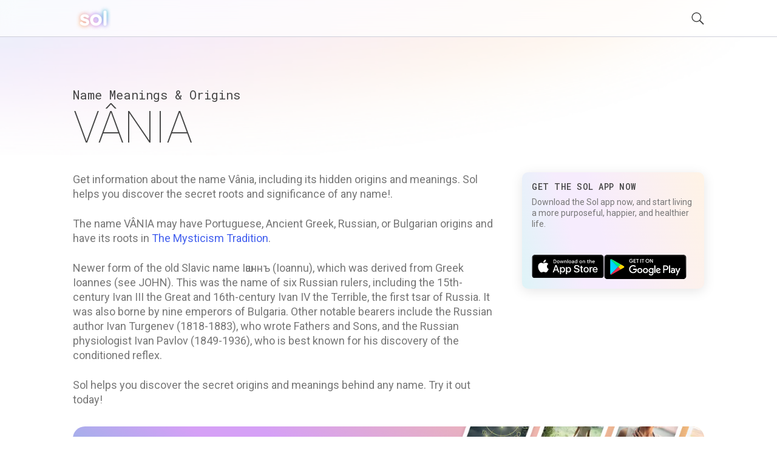

--- FILE ---
content_type: text/html; charset=utf-8
request_url: https://getsol.app/name/v%C3%A2nia
body_size: 5985
content:
<!DOCTYPE html><html lang="en"><head><meta charSet="utf-8"/><meta name="twitter:card" content="summary"/><meta name="twitter:site" content="getsol.app"/><meta name="twitter:creator" content="@getsoltwittername"/><meta name="robots" content="index,follow"/><meta name="description" content="Discover the hidden meanings and significance of the name Vânia on Sol. Every name is a mystery just waiting to be revealed. Uncover the secret origins behind  thousands of names today!"/><meta property="og:title" content="Vânia - Hidden Name Meanings and Origins | Sol"/><meta property="og:description" content="Discover the hidden meanings and significance of the name Vânia on Sol. Every name is a mystery just waiting to be revealed. Uncover the secret origins behind  thousands of names today!"/><meta property="og:image" content="https://assets.getsol.app/og-image.jpg"/><meta property="og:image:alt" content="Meaning, Origins and Spiritual Roots for the name VÂNIA"/><meta property="og:image:width" content="1200"/><meta property="og:image:height" content="630"/><title>Vânia | Sol</title><script type="application/ld+json">{"@context":"https://schema.org","@type":"Article","mainEntityOfPage":{"@type":"WebPage","@id":"https://getsol.app/name/vânia"},"headline":"Vânia","image":"https://getsol.app/logo.svg","author":{"@type":"Person","name":"Sol"},"publisher":{"@type":"Organization","name":"Sol","logo":{"@type":"ImageObject","url":"https://getsol.app/logo.svg","width":200,"height":200}},"description":"Get information about the name Vânia, including its hidden origins and meanings. Sol helps you discover the secret roots and significance of any name!.","articleBody":"The name VÂNIA may have Portuguese, Ancient Greek, Russian, or Bulgarian origins and have its roots in The Mysticism Tradition.\n\nNewer form of the old Slavic name Іѡаннъ (Ioannu), which was derived from Greek Ioannes (see JOHN). This was the name of six Russian rulers, including the 15th-century Ivan III the Great and 16th-century Ivan IV the Terrible, the first tsar of Russia. It was also borne by nine emperors of Bulgaria. Other notable bearers include the Russian author Ivan Turgenev (1818-1883), who wrote Fathers and Sons, and the Russian physiologist Ivan Pavlov (1849-1936), who is best known for his discovery of the conditioned reflex.Sol helps you discover the secret origins and meanings behind any name. Try it out today!"}</script><meta name="viewport" content="width=device-width, initial-scale=1, maximum-scale=5" user-scalable="no"/><meta name="next-head-count" content="15"/><link rel="preload" href="/_next/static/css/552db84ea09ce151.css" as="style"/><link rel="stylesheet" href="/_next/static/css/552db84ea09ce151.css" data-n-g=""/><link rel="preload" href="/_next/static/css/c49ea44ddcb26f2f.css" as="style"/><link rel="stylesheet" href="/_next/static/css/c49ea44ddcb26f2f.css" data-n-p=""/><noscript data-n-css=""></noscript><script defer="" nomodule="" src="/_next/static/chunks/polyfills-42372ed130431b0a.js"></script><script src="/_next/static/chunks/webpack-e3949d5e2d381242.js" defer=""></script><script src="/_next/static/chunks/framework-840cff9d6bb95703.js" defer=""></script><script src="/_next/static/chunks/main-5459910e9018bf45.js" defer=""></script><script src="/_next/static/chunks/pages/_app-47f8c1f6ec708030.js" defer=""></script><script src="/_next/static/chunks/ce3a710f-9108085777657d73.js" defer=""></script><script src="/_next/static/chunks/5952-71091d1eddd255ce.js" defer=""></script><script src="/_next/static/chunks/3367-0b3b0b106a6cdf64.js" defer=""></script><script src="/_next/static/chunks/1835-6024db7b94795ef6.js" defer=""></script><script src="/_next/static/chunks/pages/name/%5B...id%5D-015b6f53fed9d916.js" defer=""></script><script src="/_next/static/cDYESb8TE6AhsDY1lm5zT/_buildManifest.js" defer=""></script><script src="/_next/static/cDYESb8TE6AhsDY1lm5zT/_ssgManifest.js" defer=""></script></head><body><div id="__next"><div class="wrapper "><header class="header  "><div class="shell"><div class="header__inner"><a class="logo" href="/"><img alt="logo" loading="lazy" decoding="async" data-nimg="fill" style="position:absolute;height:100%;width:100%;left:0;top:0;right:0;bottom:0;color:transparent" src="/logo.svg"/></a><div class="header__right"><button class="header__search-btn"><img alt="search" loading="lazy" width="21" height="21" decoding="async" data-nimg="1" style="color:transparent" src="/search.svg"/></button><button class="header__menu-btn"><img alt="menu" loading="lazy" width="30" height="30" decoding="async" data-nimg="1" style="color:transparent" src="/menu.svg"/></button></div></div></div></header><div class="main"><div class="shell"><div class="main__head"><h2 class="page-subtitle">Name Meanings &amp; Origins</h2><h1 class="page-title">VÂNIA</h1></div><div class="main__body"><div class="widget widget-ad widget"></div><div class="content"><div class=""><p>Get information about the name Vânia, including its hidden origins and meanings. Sol helps you discover the secret roots and significance of any name!.</p> <p>The name VÂNIA may have Portuguese, Ancient Greek, Russian, or Bulgarian origins and have its roots in <a href="/page/traditions/mysticism/overview">The Mysticism Tradition</a>.</p>
<p>Newer form of the old Slavic name Іѡаннъ (Ioannu), which was derived from Greek Ioannes (see JOHN). This was the name of six Russian rulers, including the 15th-century Ivan III the Great and 16th-century Ivan IV the Terrible, the first tsar of Russia. It was also borne by nine emperors of Bulgaria. Other notable bearers include the Russian author Ivan Turgenev (1818-1883), who wrote Fathers and Sons, and the Russian physiologist Ivan Pavlov (1849-1936), who is best known for his discovery of the conditioned reflex.</p>
  <p>Sol helps you discover the secret origins and meanings behind any name. Try it out today!</p></div></div><div class="sidebar"><div class="widgets"><div class="widget widget-subscribe"><div id="subscribe"></div><div class="widget__head"><h6 class="widget__title">Get the Sol App Now</h6></div><div class="widget__body"><p>Download the Sol app now, and start living a more purposeful, happier, and healthier life.</p><div class="widget__btns"><a href="https://apps.apple.com/us/app/sol-find-your-inner-light/id1474958416"><img alt="ios" loading="lazy" width="119" height="40" decoding="async" data-nimg="1" style="color:transparent" src="/ios-download.svg"/></a><a href="https://play.google.com/store/apps/details?id=sol.technologies"><img alt="android" loading="lazy" width="136" height="38" decoding="async" data-nimg="1" style="color:transparent" src="/android-download.svg"/></a></div></div></div><div class="widget widget-ad widget"></div></div></div></div><div class="main__foot"><div class="section-callout"><div class="section__inner"><div class="section__content"><h2>Feel Better. Live with Purpose</h2><p>Sol connects you with activities and community that aligns with your feelings, personality, and core values, so you can live a more purposeful, happier, and healthier life.</p><div class="section__btns"><a href="https://apps.apple.com/us/app/sol-find-your-inner-light/id1474958416"><img alt="ios" loading="lazy" width="119" height="40" decoding="async" data-nimg="1" style="color:transparent" src="/ios-download.svg"/></a><a href="https://play.google.com/store/apps/details?id=sol.technologies"><img alt="android" loading="lazy" width="136" height="38" decoding="async" data-nimg="1" style="color:transparent" src="/android-download.svg"/></a></div></div><div class="section__aside"><img alt="cards" loading="lazy" width="600" height="300" decoding="async" data-nimg="1" style="color:transparent" srcSet="/_next/image?url=%2Fdownload_banner.png&amp;w=640&amp;q=75 1x, /_next/image?url=%2Fdownload_banner.png&amp;w=1200&amp;q=75 2x" src="/_next/image?url=%2Fdownload_banner.png&amp;w=1200&amp;q=75"/></div></div></div><div class="section-menus section-menus--events"><h2>Discover other names related to Mysticism</h2><div class="section__inner"><nav class="menu-items"><ul><li><a href="kshathra vairya">KSHATHRA VAIRYA</a></li><li><a href="maria vittoria">MARIA VITTORIA</a></li><li><a href="vaapi">VAAPI</a></li><li><a href="vagelis">VAGELIS</a></li><li><a href="vaggie">VAGGIE</a></li><li><a href="vaginia">VAGINIA</a></li><li><a href="vagitanus">VAGITANUS</a></li><li><a href="vahram">VAHRAM</a></li><li><a href="vailet">VAILET</a></li><li><a href="vairi">VAIRI</a></li><li><a href="vakchos">VAKCHOS</a></li><li><a href="val">VAL</a></li><li><a href="valaire">VALAIRE</a></li><li><a href="valancina">VALANCINA</a></li><li><a href="valancy">VALANCY</a></li><li><a href="valantin">VALANTIN</a></li><li><a href="valari">VALARI</a></li><li><a href="valarie">VALARIE</a></li><li><a href="valary">VALARY</a></li><li><a href="valča">VALČA</a></li></ul></nav><nav class="menu-items"><ul><li><a href="valdetrudis">VALDETRUDIS</a></li><li><a href="valė">VALĖ</a></li><li><a href="vale">VALE</a></li><li><a href="valeer">VALEER</a></li><li><a href="valek">VALEK</a></li><li><a href="valeka">VALEKA</a></li><li><a href="valen">VALEN</a></li><li><a href="valena">VALENA</a></li><li><a href="valence">VALENCE</a></li><li><a href="valencia">VALENCIA</a></li><li><a href="valencia">VALENCIA</a></li><li><a href="valene">VALENE</a></li><li><a href="valens">VALENS</a></li><li><a href="valensiya">VALENSIYA</a></li><li><a href="valent">VALENT</a></li><li><a href="valent">VALENT</a></li><li><a href="valenta">VALENTA</a></li><li><a href="valentas">VALENTAS</a></li><li><a href="valente">VALENTE</a></li><li><a href="valentí">VALENTÍ</a></li></ul></nav><nav class="menu-items"><ul><li><a href="valentia">VALENTIA</a></li><li><a href="valentica">VALENTICA</a></li><li><a href="valentijn">VALENTIJN</a></li><li><a href="valentim">VALENTIM</a></li><li><a href="valentin">VALENTIN</a></li><li><a href="valentín">VALENTÍN</a></li><li><a href="valentina">VALENTINA</a></li><li><a href="valentīna">VALENTĪNA</a></li><li><a href="valentína">VALENTÍNA</a></li><li><a href="valentinas">VALENTINAS</a></li><li><a href="valentine">VALENTINE</a></li><li><a href="valentini">VALENTINI</a></li><li><a href="valentinià">VALENTINIÀ</a></li><li><a href="valentiniaan">VALENTINIAAN</a></li><li><a href="valentinian">VALENTINIAN</a></li><li><a href="valentiniano">VALENTINIANO</a></li><li><a href="valentinianos">VALENTINIANOS</a></li><li><a href="valentinianus">VALENTINIANUS</a></li><li><a href="valentinien">VALENTINIEN</a></li><li><a href="valentinijan">VALENTINIJAN</a></li></ul></nav><nav class="menu-items"><ul><li><a href="valentinita">VALENTINITA</a></li><li><a href="valentinito">VALENTINITO</a></li><li><a href="valentiño">VALENTIÑO</a></li><li><a href="valentino">VALENTINO</a></li><li><a href="valentinos">VALENTINOS</a></li><li><a href="valentīns">VALENTĪNS</a></li><li><a href="valentinu">VALENTINU</a></li><li><a href="valentínus">VALENTÍNUS</a></li><li><a href="valentinus">VALENTINUS</a></li><li><a href="valentius">VALENTIUS</a></li><li><a href="valentõna">VALENTÕNA</a></li><li><a href="valentýn">VALENTÝN</a></li><li><a href="valentyn">VALENTYN</a></li><li><a href="valentyna">VALENTYNA</a></li><li><a href="valentýna">VALENTÝNA</a></li><li><a href="valentynian">VALENTYNIAN</a></li><li><a href="valér">VALÉR</a></li><li><a href="valêre">VALÊRE</a></li><li><a href="valère">VALÈRE</a></li><li><a href="valeri">VALERI</a></li></ul></nav><nav class="menu-items"><ul><li><a href="valèri">VALÈRI</a></li><li><a href="valeri">VALERI</a></li><li><a href="valerià">VALERIÀ</a></li><li><a href="valería">VALERÍA</a></li><li><a href="valeria">VALERIA</a></li><li><a href="valèria">VALÈRIA</a></li><li><a href="valéria">VALÉRIA</a></li><li><a href="valeriaan">VALERIAAN</a></li><li><a href="valerián">VALERIÁN</a></li><li><a href="valerian">VALERIAN</a></li><li><a href="valérian">VALÉRIAN</a></li><li><a href="valeriana">VALERIANA</a></li><li><a href="valeriane">VALERIANE</a></li><li><a href="valériane">VALÉRIANE</a></li><li><a href="valeriano">VALERIANO</a></li><li><a href="valerianos">VALERIANOS</a></li><li><a href="valerianu">VALERIANU</a></li><li><a href="valerianus">VALERIANUS</a></li><li><a href="valerică">VALERICĂ</a></li><li><a href="valerica">VALERICA</a></li></ul></nav><nav class="menu-items"><ul><li><a href="valerie">VALERIE</a></li><li><a href="valérie">VALÉRIE</a></li><li><a href="valérien">VALÉRIEN</a></li><li><a href="valeriena">VALERIENA</a></li><li><a href="valerienne">VALERIENNE</a></li><li><a href="valerii">VALERII</a></li><li><a href="valerij">VALERIJ</a></li><li><a href="valerija">VALERIJA</a></li><li><a href="valērija">VALĒRIJA</a></li><li><a href="valerijan">VALERIJAN</a></li><li><a href="valerije">VALERIJE</a></li><li><a href="valerijona">VALERIJONA</a></li><li><a href="valerijonas">VALERIJONAS</a></li><li><a href="valērijs">VALĒRIJS</a></li><li><a href="valerijus">VALERIJUS</a></li><li><a href="valerina">VALERINA</a></li><li><a href="valerio">VALERIO</a></li><li><a href="valério">VALÉRIO</a></li><li><a href="valerios">VALERIOS</a></li><li><a href="valeris">VALERIS</a></li></ul></nav></div></div><div class="section-menus"><h2>Learn about astrology in other traditions</h2><div class="section__inner"><nav class="menu-items menu-items--highlight-first"><ul><li><a href="/traditions/mysticism/overview">Mysticism</a></li><li><a href="/traditions/mysticism/aries">Aries</a></li><li><a href="/traditions/mysticism/taurus">Taurus</a></li><li><a href="/traditions/mysticism/gemini">Gemini</a></li><li><a href="/traditions/mysticism/cancer">Cancer</a></li><li><a href="/traditions/mysticism/leo">Leo</a></li><li><a href="/traditions/mysticism/virgo">Virgo</a></li><li><a href="/traditions/mysticism/libra">Libra</a></li><li><a href="/traditions/mysticism/scorpio">Scorpio</a></li><li><a href="/traditions/mysticism/sagittarius">Sagittarius</a></li><li><a href="/traditions/mysticism/capricorn">Capricorn</a></li><li><a href="/traditions/mysticism/aquarius">Aquarius</a></li><li><a href="/traditions/mysticism/pisces">Pisces</a></li></ul></nav><nav class="menu-items menu-items--highlight-first"><ul><li><a href="/traditions/daoism/overview">Daoism</a></li><li><a href="/traditions/daoism/rat">Rat</a></li><li><a href="/traditions/daoism/ox">Ox</a></li><li><a href="/traditions/daoism/tiger">Tiger</a></li><li><a href="/traditions/daoism/rabbit">Rabbit</a></li><li><a href="/traditions/daoism/dragon">Dragon</a></li><li><a href="/traditions/daoism/snake">Snake</a></li><li><a href="/traditions/daoism/horse">Horse</a></li><li><a href="/traditions/daoism/goat">Goat</a></li><li><a href="/traditions/daoism/monkey">Monkey</a></li><li><a href="/traditions/daoism/rooster">Rooster</a></li><li><a href="/traditions/daoism/dog">Dog</a></li><li><a href="/traditions/daoism/pig">Pig</a></li></ul></nav><nav class="menu-items menu-items--highlight-first"><ul><li><a href="/traditions/hinduism/overview">Hinduism</a></li><li><a href="/traditions/hinduism/mesharam">Mesha (Ram)</a></li><li><a href="/traditions/hinduism/vrishababull">Vrishaba (Bull)</a></li><li><a href="/traditions/hinduism/mithunatwins">Mithuna (Twins)</a></li><li><a href="/traditions/hinduism/karkatacrab">Karkata (Crab)</a></li><li><a href="/traditions/hinduism/simhalion">Simha (Lion)</a></li><li><a href="/traditions/hinduism/kanyamaiden">Kanya (Maiden)</a></li><li><a href="/traditions/hinduism/thulabalance">Thula (Balance)</a></li><li><a href="/traditions/hinduism/vrischikascorpion">Vrischika (Scorpion)</a></li><li><a href="/traditions/hinduism/dhanusarcher">Dhanus (Archer)</a></li><li><a href="/traditions/hinduism/makaracrocodile">Makara (Crocodile)</a></li><li><a href="/traditions/hinduism/kumbhawaterbearer">Kumbha (Water-bearer)</a></li><li><a href="/traditions/hinduism/meenafish">Meena (Fish)</a></li></ul></nav><nav class="menu-items menu-items--highlight-first"><ul><li><a href="/traditions/mayantradition/overview">Mayan Tradition</a></li><li><a href="/traditions/mayantradition/crocodileimix">Crocodile (Imix)</a></li><li><a href="/traditions/mayantradition/windik">Wind (Ik)</a></li><li><a href="/traditions/mayantradition/nightakbal">Night (Akbal)</a></li><li><a href="/traditions/mayantradition/seedkan">Seed (Kan)</a></li><li><a href="/traditions/mayantradition/serpentchikchan">Serpent (Chikchan)</a></li><li><a href="/traditions/mayantradition/deathcimi">Death (Cimi)</a></li><li><a href="/traditions/mayantradition/deermanik">Deer (Manik)</a></li><li><a href="/traditions/mayantradition/rabbitlamat">Rabbit (Lamat)</a></li><li><a href="/traditions/mayantradition/watermuluc">Water (Muluc)</a></li><li><a href="/traditions/mayantradition/dogoc">Dog (Oc)</a></li><li><a href="/traditions/mayantradition/monkeychuen">Monkey (Chuen)</a></li><li><a href="/traditions/mayantradition/grasseb">Grass (Eb)</a></li><li><a href="/traditions/mayantradition/caneben">Cane (Ben)</a></li><li><a href="/traditions/mayantradition/jaguarix">Jaguar (Ix)</a></li><li><a href="/traditions/mayantradition/eaglemen">Eagle (Men)</a></li><li><a href="/traditions/mayantradition/owlkib">Owl (Kib)</a></li><li><a href="/traditions/mayantradition/earthquakekaban">Earthquake (Kaban)</a></li><li><a href="/traditions/mayantradition/knifeetznab">Knife (Etznab)</a></li><li><a href="/traditions/mayantradition/stormkawak">Storm (Kawak)</a></li><li><a href="/traditions/mayantradition/sunajaw">Sun (Ajaw)</a></li></ul></nav><nav class="menu-items menu-items--highlight-first"><ul><li><a href="/traditions/judaism/overview">Kabbalah</a></li><li><a href="/traditions/judaism/zainthepathoflovers">Zain (The Path of Lovers)</a></li><li><a href="/traditions/judaism/hethepathofcivilization">He (The Path of Civilization)</a></li><li><a href="/traditions/judaism/cheththepathofhome">Cheth (The Path of Home)</a></li><li><a href="/traditions/judaism/vauthepathofgrace">Vau (The Path of Grace)</a></li><li><a href="/traditions/judaism/yodthepathofpurification">Yod (The Path of Purification)</a></li><li><a href="/traditions/judaism/lamedthepathofjustice">Lamed (The Path of Justice)</a></li><li><a href="/traditions/judaism/teththepathofcreativity">Teth (The Path of Creativity)</a></li><li><a href="/traditions/judaism/ayinthepathofpracticality">Ayin (The Path of Practicality)</a></li><li><a href="/traditions/judaism/nunthepathofintimacy">Nun (The Path of Intimacy)</a></li><li><a href="/traditions/judaism/samekhthepathofalchemy">Samekh (The Path of Alchemy)</a></li><li><a href="/traditions/judaism/tzaddithepathofrighteousness">Tzaddi (The Path of Righteousness)</a></li><li><a href="/traditions/judaism/qophthepathofmystery">Qoph (The Path of Mystery)</a></li></ul></nav></div></div></div><ul class="breadcrumbs"><li class="crumb"><a href="/">Sol</a><span class="arrow">›</span></li><li class="crumb"><a href="/name">Name</a> <span class="arrow">›</span></li><li class="crumb">VÂNIA</li></ul></div></div><footer class="footer"><div class="shell"><div class="footer__bar"><nav class="footer__links"><ul><li><a href="/profile">Famous Profiles</a></li><li><a href="/name">Names</a></li><li><a href="/birthdays">Birthdays</a></li><li><a href="/traditions">Traditions</a></li><li><a href="/posts">Post Archive</a></li></ul></nav><nav class="footer__links"><ul><li><a href="/terms">Terms</a></li><li><a href="/privacy">Privacy</a></li><li><a href="/disclaimer">Disclaimer</a></li><li><a href="mailto:hello@getsol.app">hello@getsol.app</a></li><li><div class="copyright">© Sol Technologies, Inc.</div></li></ul></nav></div></div></footer></div></div><script id="__NEXT_DATA__" type="application/json">{"props":{"pageProps":{"verified":"0","name":"VÂNIA","gender":"f","meaning":"Portuguese form of VANJA.","tags":["tradition_mysticism"],"fullOrigin":"Portuguese","rootName":"VANJA","description":"\u003cp\u003eGet information about the name Vânia, including its hidden origins and meanings. Sol helps you discover the secret roots and significance of any name!.\u003c/p\u003e \u003cp\u003eThe name VÂNIA may have Portuguese, Ancient Greek, Russian, or Bulgarian origins and have its roots in \u003ca href=\"/page/traditions/mysticism/overview\"\u003eThe Mysticism Tradition\u003c/a\u003e.\u003c/p\u003e\n\u003cp\u003eNewer form of the old Slavic name Іѡаннъ (Ioannu), which was derived from Greek Ioannes (see JOHN). This was the name of six Russian rulers, including the 15th-century Ivan III the Great and 16th-century Ivan IV the Terrible, the first tsar of Russia. It was also borne by nine emperors of Bulgaria. Other notable bearers include the Russian author Ivan Turgenev (1818-1883), who wrote Fathers and Sons, and the Russian physiologist Ivan Pavlov (1849-1936), who is best known for his discovery of the conditioned reflex.\u003c/p\u003e\n  \u003cp\u003eSol helps you discover the secret origins and meanings behind any name. Try it out today!\u003c/p\u003e","relatedFigures":[],"relatedNames":[{"name":"KSHATHRA VAIRYA","url":"kshathra vairya"},{"name":"MARIA VITTORIA","url":"maria vittoria"},{"name":"VAAPI","url":"vaapi"},{"name":"VAGELIS","url":"vagelis"},{"name":"VAGGIE","url":"vaggie"},{"name":"VAGINIA","url":"vaginia"},{"name":"VAGITANUS","url":"vagitanus"},{"name":"VAHRAM","url":"vahram"},{"name":"VAILET","url":"vailet"},{"name":"VAIRI","url":"vairi"},{"name":"VAKCHOS","url":"vakchos"},{"name":"VAL","url":"val"},{"name":"VALAIRE","url":"valaire"},{"name":"VALANCINA","url":"valancina"},{"name":"VALANCY","url":"valancy"},{"name":"VALANTIN","url":"valantin"},{"name":"VALARI","url":"valari"},{"name":"VALARIE","url":"valarie"},{"name":"VALARY","url":"valary"},{"name":"VALČA","url":"valča"},{"name":"VALDETRUDIS","url":"valdetrudis"},{"name":"VALĖ","url":"valė"},{"name":"VALE","url":"vale"},{"name":"VALEER","url":"valeer"},{"name":"VALEK","url":"valek"},{"name":"VALEKA","url":"valeka"},{"name":"VALEN","url":"valen"},{"name":"VALENA","url":"valena"},{"name":"VALENCE","url":"valence"},{"name":"VALENCIA","url":"valencia"},{"name":"VALENCIA","url":"valencia"},{"name":"VALENE","url":"valene"},{"name":"VALENS","url":"valens"},{"name":"VALENSIYA","url":"valensiya"},{"name":"VALENT","url":"valent"},{"name":"VALENT","url":"valent"},{"name":"VALENTA","url":"valenta"},{"name":"VALENTAS","url":"valentas"},{"name":"VALENTE","url":"valente"},{"name":"VALENTÍ","url":"valentí"},{"name":"VALENTIA","url":"valentia"},{"name":"VALENTICA","url":"valentica"},{"name":"VALENTIJN","url":"valentijn"},{"name":"VALENTIM","url":"valentim"},{"name":"VALENTIN","url":"valentin"},{"name":"VALENTÍN","url":"valentín"},{"name":"VALENTINA","url":"valentina"},{"name":"VALENTĪNA","url":"valentīna"},{"name":"VALENTÍNA","url":"valentína"},{"name":"VALENTINAS","url":"valentinas"},{"name":"VALENTINE","url":"valentine"},{"name":"VALENTINI","url":"valentini"},{"name":"VALENTINIÀ","url":"valentinià"},{"name":"VALENTINIAAN","url":"valentiniaan"},{"name":"VALENTINIAN","url":"valentinian"},{"name":"VALENTINIANO","url":"valentiniano"},{"name":"VALENTINIANOS","url":"valentinianos"},{"name":"VALENTINIANUS","url":"valentinianus"},{"name":"VALENTINIEN","url":"valentinien"},{"name":"VALENTINIJAN","url":"valentinijan"},{"name":"VALENTINITA","url":"valentinita"},{"name":"VALENTINITO","url":"valentinito"},{"name":"VALENTIÑO","url":"valentiño"},{"name":"VALENTINO","url":"valentino"},{"name":"VALENTINOS","url":"valentinos"},{"name":"VALENTĪNS","url":"valentīns"},{"name":"VALENTINU","url":"valentinu"},{"name":"VALENTÍNUS","url":"valentínus"},{"name":"VALENTINUS","url":"valentinus"},{"name":"VALENTIUS","url":"valentius"},{"name":"VALENTÕNA","url":"valentõna"},{"name":"VALENTÝN","url":"valentýn"},{"name":"VALENTYN","url":"valentyn"},{"name":"VALENTYNA","url":"valentyna"},{"name":"VALENTÝNA","url":"valentýna"},{"name":"VALENTYNIAN","url":"valentynian"},{"name":"VALÉR","url":"valér"},{"name":"VALÊRE","url":"valêre"},{"name":"VALÈRE","url":"valère"},{"name":"VALERI","url":"valeri"},{"name":"VALÈRI","url":"valèri"},{"name":"VALERI","url":"valeri"},{"name":"VALERIÀ","url":"valerià"},{"name":"VALERÍA","url":"valería"},{"name":"VALERIA","url":"valeria"},{"name":"VALÈRIA","url":"valèria"},{"name":"VALÉRIA","url":"valéria"},{"name":"VALERIAAN","url":"valeriaan"},{"name":"VALERIÁN","url":"valerián"},{"name":"VALERIAN","url":"valerian"},{"name":"VALÉRIAN","url":"valérian"},{"name":"VALERIANA","url":"valeriana"},{"name":"VALERIANE","url":"valeriane"},{"name":"VALÉRIANE","url":"valériane"},{"name":"VALERIANO","url":"valeriano"},{"name":"VALERIANOS","url":"valerianos"},{"name":"VALERIANU","url":"valerianu"},{"name":"VALERIANUS","url":"valerianus"},{"name":"VALERICĂ","url":"valerică"},{"name":"VALERICA","url":"valerica"},{"name":"VALERIE","url":"valerie"},{"name":"VALÉRIE","url":"valérie"},{"name":"VALÉRIEN","url":"valérien"},{"name":"VALERIENA","url":"valeriena"},{"name":"VALERIENNE","url":"valerienne"},{"name":"VALERII","url":"valerii"},{"name":"VALERIJ","url":"valerij"},{"name":"VALERIJA","url":"valerija"},{"name":"VALĒRIJA","url":"valērija"},{"name":"VALERIJAN","url":"valerijan"},{"name":"VALERIJE","url":"valerije"},{"name":"VALERIJONA","url":"valerijona"},{"name":"VALERIJONAS","url":"valerijonas"},{"name":"VALĒRIJS","url":"valērijs"},{"name":"VALERIJUS","url":"valerijus"},{"name":"VALERINA","url":"valerina"},{"name":"VALERIO","url":"valerio"},{"name":"VALÉRIO","url":"valério"},{"name":"VALERIOS","url":"valerios"},{"name":"VALERIS","url":"valeris"}],"structuredData":{"@context":"https://schema.org","@type":"Article","mainEntityOfPage":{"@type":"WebPage","@id":"https://getsol.app/name/vânia"},"headline":"Vânia","image":"https://getsol.app/logo.svg","author":{"@type":"Person","name":"Sol"},"publisher":{"@type":"Organization","name":"Sol","logo":{"@type":"ImageObject","url":"https://getsol.app/logo.svg","width":200,"height":200}},"description":"Get information about the name Vânia, including its hidden origins and meanings. Sol helps you discover the secret roots and significance of any name!.","articleBody":"The name VÂNIA may have Portuguese, Ancient Greek, Russian, or Bulgarian origins and have its roots in The Mysticism Tradition.\n\nNewer form of the old Slavic name Іѡаннъ (Ioannu), which was derived from Greek Ioannes (see JOHN). This was the name of six Russian rulers, including the 15th-century Ivan III the Great and 16th-century Ivan IV the Terrible, the first tsar of Russia. It was also borne by nine emperors of Bulgaria. Other notable bearers include the Russian author Ivan Turgenev (1818-1883), who wrote Fathers and Sons, and the Russian physiologist Ivan Pavlov (1849-1936), who is best known for his discovery of the conditioned reflex.Sol helps you discover the secret origins and meanings behind any name. Try it out today!"}},"__N_SSG":true},"page":"/name/[...id]","query":{"id":["vânia"]},"buildId":"cDYESb8TE6AhsDY1lm5zT","isFallback":false,"isExperimentalCompile":false,"gsp":true,"locale":"en","locales":["en"],"defaultLocale":"en","scriptLoader":[]}</script></body></html>

--- FILE ---
content_type: text/html; charset=utf-8
request_url: https://www.google.com/recaptcha/api2/aframe
body_size: 186
content:
<!DOCTYPE HTML><html><head><meta http-equiv="content-type" content="text/html; charset=UTF-8"></head><body><script nonce="NBWDZ0xop-v53i-yQz2GMA">/** Anti-fraud and anti-abuse applications only. See google.com/recaptcha */ try{var clients={'sodar':'https://pagead2.googlesyndication.com/pagead/sodar?'};window.addEventListener("message",function(a){try{if(a.source===window.parent){var b=JSON.parse(a.data);var c=clients[b['id']];if(c){var d=document.createElement('img');d.src=c+b['params']+'&rc='+(localStorage.getItem("rc::a")?sessionStorage.getItem("rc::b"):"");window.document.body.appendChild(d);sessionStorage.setItem("rc::e",parseInt(sessionStorage.getItem("rc::e")||0)+1);localStorage.setItem("rc::h",'1769517436327');}}}catch(b){}});window.parent.postMessage("_grecaptcha_ready", "*");}catch(b){}</script></body></html>